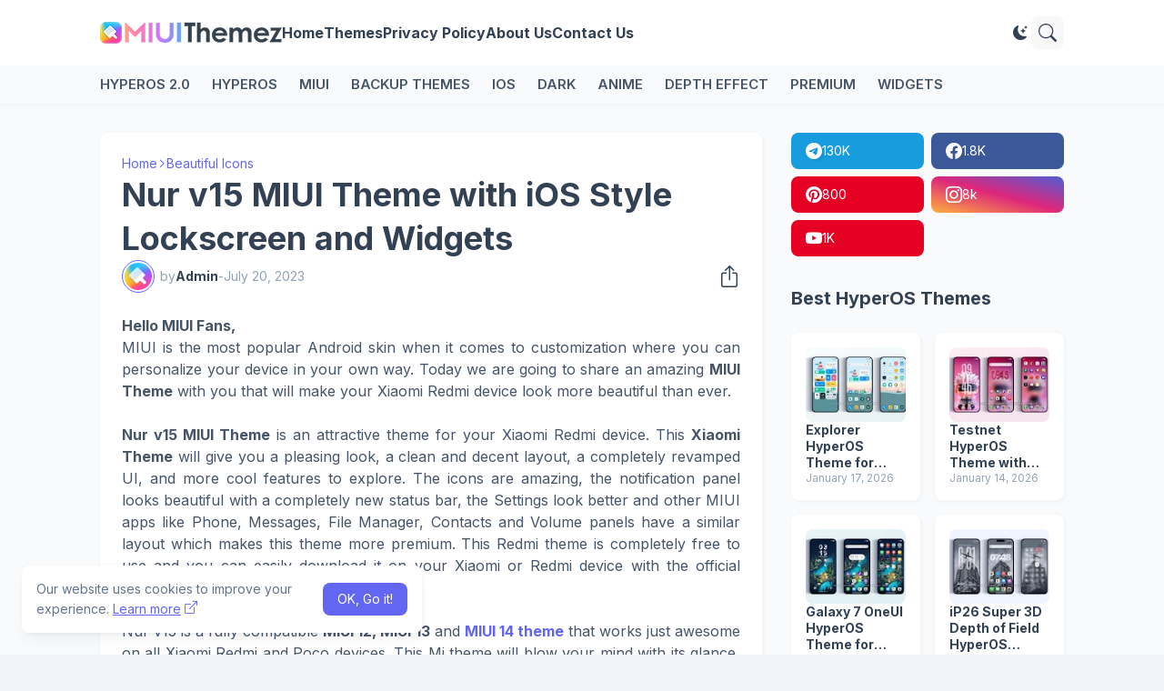

--- FILE ---
content_type: text/html; charset=utf-8
request_url: https://www.google.com/recaptcha/api2/aframe
body_size: 267
content:
<!DOCTYPE HTML><html><head><meta http-equiv="content-type" content="text/html; charset=UTF-8"></head><body><script nonce="J68gwWUdskWL-ab28ASJ_Q">/** Anti-fraud and anti-abuse applications only. See google.com/recaptcha */ try{var clients={'sodar':'https://pagead2.googlesyndication.com/pagead/sodar?'};window.addEventListener("message",function(a){try{if(a.source===window.parent){var b=JSON.parse(a.data);var c=clients[b['id']];if(c){var d=document.createElement('img');d.src=c+b['params']+'&rc='+(localStorage.getItem("rc::a")?sessionStorage.getItem("rc::b"):"");window.document.body.appendChild(d);sessionStorage.setItem("rc::e",parseInt(sessionStorage.getItem("rc::e")||0)+1);localStorage.setItem("rc::h",'1768973418426');}}}catch(b){}});window.parent.postMessage("_grecaptcha_ready", "*");}catch(b){}</script></body></html>